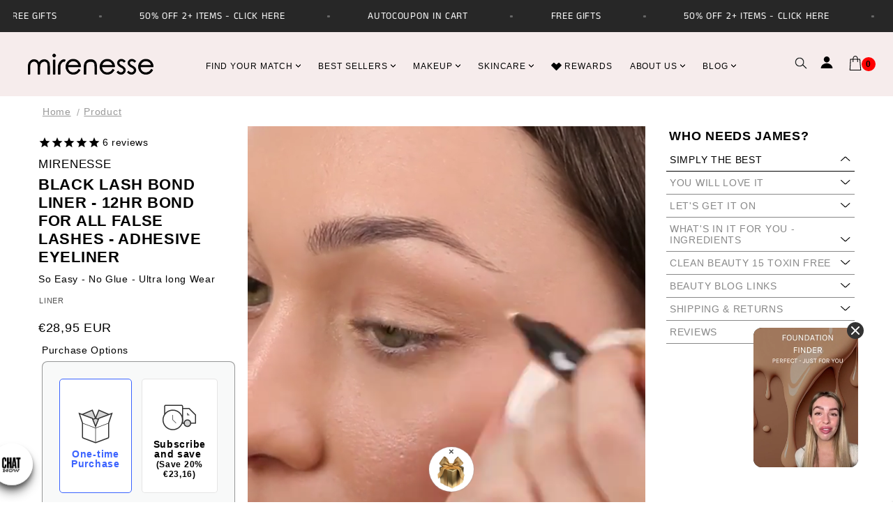

--- FILE ---
content_type: text/css
request_url: https://d2fk970j0emtue.cloudfront.net/shop/css/free-gift-cart-upsell-pro.min.css
body_size: 3959
content:
.docapp-overlay-background{background:#3b3b3b;display:block!important;letter-spacing:normal;margin:0;min-width:auto;opacity:.7;padding:0;text-transform:none}.docapp-overlay-background,.docapp-overlay-container{bottom:0;left:0;position:fixed;right:0;top:0;z-index:999999999999999!important}.docapp-overlay-container{display:flex;justify-content:center}.docapp-overlay-container .docapp-overlay-content{align-self:center;background:#fff;border-radius:10px;box-sizing:border-box;color:#1c1c1c;display:flex;font-size:14px;height:auto;letter-spacing:normal;margin:20px;max-width:min(465px,100%);min-width:auto;padding:20px 25px 20px 20px;position:relative;text-transform:none}.docapp-overlay-container .docapp-overlay-content.docapp-overlay-content__fullscreen{max-width:100%;min-width:min(600px,100%)}@media (max-width:500px){.docapp-overlay-container .docapp-overlay-content{margin:20px 0}}.docapp-overlay-container .docapp-overlay-content .docapp-overlay-close{color:#3b3b3b;cursor:pointer;font-family:-apple-system,BlinkMacSystemFont,Segoe UI,Roboto,Helvetica Neue,Arial,sans-serif!important;font-size:18px;line-height:1em;position:absolute;right:8px;top:2px}.docapp-overlay-container .docapp-confirm-button{-webkit-appearance:none;-moz-appearance:none;appearance:none;background-color:#008060;border:1px solid transparent;border-radius:4px;color:#fff;font-size:14px;outline:none;padding:7px 25px}.docapp-overlay-container .docapp-confirm-button:hover{background-color:#006e52}.docapp-overlay-container .docapp-confirm-button[destructive]{background-color:#c5280c}.docapp-overlay-container .docapp-confirm-button[destructive]:hover{background-color:#9f200a}#docapp-gift-choice-modal-wrapper{max-height:86vh;max-width:1600px;min-width:min(465px,100%);opacity:0;overflow-y:auto;padding-right:25px;position:relative;right:-25px;width:100%}#docapp-gift-choice-modal-wrapper.visible{opacity:1;transition:opacity 1s}#docapp-gift-choice-modal-wrapper.visible section{display:block}#docapp-gift-choice-modal-wrapper p{margin:0;padding:0}#docapp-gift-choice-modal-wrapper header{text-align:center!important}#docapp-gift-choice-modal-wrapper header .docapp-gift-choice-modal-title{margin:0;padding:0;text-align:center!important}#docapp-gift-choice-modal-wrapper button{border:none;cursor:pointer;height:auto;line-height:1.1em;margin:0;max-width:none;min-width:auto;padding:0;text-decoration:none;white-space:normal;width:auto}#docapp-gift-choice-modal-wrapper .docapp-hidden{display:none!important}#docapp-gift-choice-modal-wrapper #docapp-gift-choice-modal-body{min-width:min(465px,100%)}#docapp-gift-choice-modal-wrapper #docapp-gift-choice-modal-body .docapp-gift-choices{position:relative;text-align:center}#docapp-gift-choice-modal-wrapper #docapp-gift-choice-modal-body .docapp-gift-choices+.docapp-gift-choices{border-top:1px solid #e8e8e8;padding-top:15px}#docapp-gift-choice-modal-wrapper #docapp-gift-choice-modal-body .docapp-gift-choice-modal-counter{background-color:#d8d8d8;border-radius:20px;margin-left:5px;padding:2px 10px}#docapp-gift-choice-modal-wrapper #docapp-gift-choice-modal-body .docapp-gift-choice-modal-arrow{border-radius:4px;cursor:pointer;display:block;height:24px;position:absolute;top:50%;width:24px}#docapp-gift-choice-modal-wrapper #docapp-gift-choice-modal-body .docapp-gift-choice-modal-prev{border-bottom:6px solid #878787;border-left:6px solid #878787;left:-10px;transform:rotate(45deg)}#docapp-gift-choice-modal-wrapper #docapp-gift-choice-modal-body .docapp-gift-choice-modal-next{border-bottom:6px solid #878787;border-left:6px solid #878787;right:-10px;transform:rotate(-135deg)}#docapp-gift-choice-modal-wrapper #docapp-gift-choice-modal-body .docapp-pagination-dots-wrapper{margin:15px 0 30px;text-align:center}#docapp-gift-choice-modal-wrapper #docapp-gift-choice-modal-body .docapp-pagination-dots-wrapper .docapp-pagination-dot{border:2px solid #d2d2d2;border-radius:50%;cursor:pointer;display:inline-block;height:20px;min-width:20px;width:20px}#docapp-gift-choice-modal-wrapper #docapp-gift-choice-modal-body .docapp-pagination-dots-wrapper .docapp-pagination-dot:not(:last-child){margin-right:10px}#docapp-gift-choice-modal-wrapper #docapp-gift-choice-modal-body .docapp-pagination-dots-wrapper .docapp-pagination-dot:hover:not(.active){background-color:#d2d2d2}#docapp-gift-choice-modal-wrapper #docapp-gift-choice-modal-body .docapp-pagination-dots-wrapper .active{background-color:#000;border:2px solid #000}#docapp-gift-choice-modal-wrapper #docapp-gift-choice-modal-body .docapp-pagination-numbers-wrapper{margin:15px 0 30px;text-align:center}#docapp-gift-choice-modal-wrapper #docapp-gift-choice-modal-body .docapp-pagination-numbers-wrapper .docapp-number-pagination:not(:last-child){margin-right:10px}#docapp-gift-choice-modal-wrapper #docapp-gift-choice-modal-body .docapp-pagination-numbers-wrapper .docapp-pagination-number{border-radius:50%;cursor:pointer;display:inline-block;height:27px;line-height:27px;min-width:27px;width:27px}#docapp-gift-choice-modal-wrapper #docapp-gift-choice-modal-body .docapp-pagination-numbers-wrapper .active,#docapp-gift-choice-modal-wrapper #docapp-gift-choice-modal-body .docapp-pagination-numbers-wrapper .docapp-pagination-number:hover:not(.active){background-color:#000;color:#fff}#docapp-gift-choice-modal-wrapper #docapp-gift-choice-modal-body .docapp-gift-choice-modal-restart{cursor:pointer}#docapp-gift-choice-modal-wrapper section{display:flex;margin:50px 50px 70px}#docapp-gift-choice-modal-wrapper section section{margin:20px 50px 0}#docapp-gift-choice-modal-wrapper section .docapp-gift-choice-modal-item-wrapper{align-items:center;display:flex;flex-direction:column;min-width:180px;text-align:center}#docapp-gift-choice-modal-wrapper section .docapp-gift-choice-modal-item-wrapper img{height:100px;min-width:100px;-o-object-fit:cover;object-fit:cover;width:100px}#docapp-gift-choice-modal-wrapper section .docapp-gift-choice-modal-item-wrapper .docapp-gift-choice-modal-item-title{color:#595959;font-weight:600;max-width:90%}#docapp-gift-choice-modal-wrapper section .docapp-gift-choice-modal-item-wrapper .docapp-gift-choice-modal-item-price{margin:10px 0}#docapp-gift-choice-modal-wrapper section .docapp-gift-choice-modal-item-wrapper .docapp-gift-choice-modal-gift-price{font-weight:600}#docapp-gift-choice-modal-wrapper section .docapp-gift-choice-modal-item-wrapper .docapp-gift-choice-modal-original-price{font-weight:600;margin-left:5px;text-decoration:line-through}#docapp-gift-choice-modal-wrapper section .docapp-gift-choice-modal-item-wrapper .docapp-gift-choice-modal-variant-options{margin-bottom:5px}#docapp-gift-choice-modal-wrapper section .docapp-gift-choice-modal-item-wrapper .docapp-real-select{-webkit-appearance:none!important;-moz-appearance:none!important;appearance:none!important;background-image:url(../images/ico-select.svg)!important;background-position:right 10px center!important;background-repeat:no-repeat!important;border:1px solid #a3a3a3!important;border-radius:5px;cursor:pointer!important;display:block;margin:3px 0;max-width:none;min-width:auto;padding:3px 25px 3px 5px!important;text-indent:.01px!important;width:100%}#docapp-gift-choice-modal-wrapper section .docapp-gift-choice-modal-item-wrapper .docapp-add-to-cart{-webkit-appearance:none;-moz-appearance:none;appearance:none;border:0;border-radius:5px;cursor:pointer;min-width:110px;outline:none;padding:6px 7px;width:110px}#docapp-gift-choice-modal-wrapper section .docapp-gift-choice-modal-item-wrapper .docapp-add-to-cart:hover{filter:brightness(80%)}#docapp-gift-choice-modal-wrapper section .docapp-gift-choice-modal-item-wrapper .docapp-add-to-cart:disabled{background-color:#ececec!important;color:#9a9a9a!important;cursor:not-allowed;filter:none}#docapp-gift-choice-modal-wrapper footer{display:flex!important;justify-content:space-between!important}#docapp-gift-choice-modal-wrapper footer.docapp-no-thank-you{justify-content:end}#docapp-gift-choice-modal-wrapper footer .docapp-gift-choice-modal-right-buttons{display:flex;text-align:right}#docapp-gift-choice-modal-wrapper footer .docapp-gift-choice-modal-decline-button{background-color:inherit;border:none;cursor:pointer;display:inline-block;text-decoration:underline}#docapp-gift-choice-modal-wrapper footer .docapp-gift-choice-modal-cart-button,#docapp-gift-choice-modal-wrapper footer .docapp-gift-choice-modal-done-button{-webkit-appearance:none;-moz-appearance:none;appearance:none;border:0;border-radius:5px;cursor:pointer;display:inline-block;font-weight:700;margin-left:5px;outline:none;padding:7px 12px}#docapp-gift-choice-modal-wrapper footer .docapp-gift-choice-modal-cart-button:hover,#docapp-gift-choice-modal-wrapper footer .docapp-gift-choice-modal-done-button:hover{filter:brightness(80%)}@media (max-width:47.9975em){#docapp-gift-choice-modal-wrapper section{margin:15px 15px 20px}#docapp-gift-choice-modal-wrapper section section{margin:15px 0 0}}@media (max-width:30.6225em){#docapp-gift-choice-modal-wrapper footer{align-items:center!important;flex-direction:column!important;text-align:center!important}#docapp-gift-choice-modal-wrapper footer .cart-button{margin-top:20px;min-width:170px;width:170px}#docapp-gift-choice-modal-wrapper footer .docapp-gift-choice-modal-right-buttons{text-align:center}#docapp-gift-choice-modal-wrapper footer .docapp-gift-choice-modal-decline-button{margin-bottom:20px!important}}.docapp-free-gift-float,.docapp-free-gift-progress{box-sizing:border-box}.docapp-free-gift-float *,.docapp-free-gift-progress *{letter-spacing:normal;margin:0;padding:0;text-transform:none;white-space:normal}.docapp-free-gift-float div,.docapp-free-gift-progress div{box-sizing:border-box;display:block;font-size:12px;margin:0;min-width:auto;padding:0}.docapp-free-gift-float .money,.docapp-free-gift-float .transcy-money,.docapp-free-gift-progress .money,.docapp-free-gift-progress .transcy-money{color:inherit;display:inline;font-size:inherit;opacity:1!important;visibility:visible;white-space:nowrap!important}.docapp-free-gift-float span,.docapp-free-gift-progress span{display:inline;float:none}body div.docapp-free-gift-float.docapp-hidden,body div.docapp-free-gift-progress.docapp-hidden{display:none!important}.docapp-free-gift-progress{margin:10px 0;max-width:650px;min-width:150px;width:100%}.docapp-free-gift-progress .docapp-fg-on-hover{display:none}.docapp-free-gift-progress .docapp-fg-on-hover:hover,.docapp-free-gift-progress :hover>.docapp-fg-on-hover{display:block}.docapp-free-gift-progress .docapp-fg-progress-container{padding:20px 35px 0 5px;position:relative;text-align:center}.docapp-free-gift-progress .docapp-fg-progress-container.docapp_progress_left-of-target{padding:20px 5px 0}.docapp-free-gift-progress .docapp-fg-progress-track{background:#f4f4f4;border:8px solid #f4f4f4;border-radius:25px;box-shadow:0 0 2px 0 #bdbdbd;box-sizing:content-box!important;height:0;padding:0;position:relative;width:calc(100% - 16px)}.docapp-free-gift-progress .docapp-fg-progress-track .docapp-fg-active-track{background:#2560f9;border:8px solid #2560f9;border-radius:inherit;box-sizing:content-box!important;display:block!important;left:-8px;margin:0;position:relative;top:-8px;transition:width 1s ease-in;width:0}.docapp-free-gift-progress .docapp-fg-progress-track .docapp-fg-current{padding-top:3px;position:absolute;top:8px;width:100%;z-index:1}.docapp-free-gift-progress .docapp-fg-progress-track .docapp-fg-current .docapp-fg-current-amount{background:#fff;border-radius:3px;box-shadow:0 0 2px 1px #bdbdbd;color:#000;display:inline-block;margin:0 auto;padding:0 5px;width:auto}.docapp-free-gift-progress .docapp-fg-progress-track .docapp-fg-current svg{fill:#000;display:inline-block;height:.6em;width:auto}.docapp-free-gift-progress .docapp-fg-progress-goal{bottom:-8px;position:absolute;width:80px;z-index:1}.docapp-free-gift-progress .docapp-fg-progress-goal.docapp-clickable{cursor:pointer}.docapp-free-gift-progress .docapp-fg-progress-goal .docapp-fg-pin{height:53px;margin:0 auto;position:relative;width:50px}.docapp-free-gift-progress .docapp-fg-progress-goal .docapp-fg-pin .docapp-fg-pin-cropper{align-items:center;background:#fff;border-radius:20px;display:flex;height:32px;justify-content:center;left:9px;overflow:hidden;position:absolute;top:4px;width:32px}.docapp-free-gift-progress .docapp-fg-progress-goal .docapp-fg-pin .docapp-fg-pin-cropper img{margin:0 auto;max-height:32px;max-width:32px;opacity:1}.docapp-free-gift-progress .docapp-fg-progress-goal .docapp-fg-pin svg{fill:#f4f4f4;display:inline-block;filter:brightness(85%);height:auto;width:auto}.docapp-free-gift-progress .docapp-fg-progress-goal .docapp-fg-pin .docapp-fg-free-shipping{background-image:url(../../images/delivery-truck.png);background-position:50%;background-repeat:no-repeat;background-size:26px;display:block!important;height:32px;width:32px}.docapp-free-gift-progress .docapp-fg-progress-goal .docapp-fg-pin .docapp-fg-discount{background-image:url(../../images/discount.png);background-position:50%;background-repeat:no-repeat;background-size:26px;display:block!important;height:32px;width:32px}.docapp-free-gift-progress .docapp-fg-progress-goal .docapp-fg-pin-label{background:#fff;border-radius:3px;box-shadow:0 0 2px 1px #bdbdbd;color:#000;display:none;line-height:1.1em;padding:2px;position:absolute;width:100%;z-index:1}.docapp-free-gift-progress .docapp-fg-progress-goal .docapp-gift-re-choice-link{cursor:pointer!important;display:block;padding:2px}.docapp-free-gift-progress .docapp-fg-progress-goal:active,.docapp-free-gift-progress .docapp-fg-progress-goal:focus,.docapp-free-gift-progress .docapp-fg-progress-goal:hover{z-index:21!important}.docapp-free-gift-progress .docapp-fg-progress-goal:active .docapp-fg-pin-label,.docapp-free-gift-progress .docapp-fg-progress-goal:focus .docapp-fg-pin-label,.docapp-free-gift-progress .docapp-fg-progress-goal:hover .docapp-fg-pin-label{display:block}.docapp-free-gift-progress .docapp-fg-progress-goal:active .docapp-fg-goal-text-content,.docapp-free-gift-progress .docapp-fg-progress-goal:active .docapp-fg-goal-text-content .money,.docapp-free-gift-progress .docapp-fg-progress-goal:active .docapp-fg-goal-text-content .transcy-money,.docapp-free-gift-progress .docapp-fg-progress-goal:focus .docapp-fg-goal-text-content,.docapp-free-gift-progress .docapp-fg-progress-goal:focus .docapp-fg-goal-text-content .money,.docapp-free-gift-progress .docapp-fg-progress-goal:focus .docapp-fg-goal-text-content .transcy-money,.docapp-free-gift-progress .docapp-fg-progress-goal:hover .docapp-fg-goal-text-content,.docapp-free-gift-progress .docapp-fg-progress-goal:hover .docapp-fg-goal-text-content .money,.docapp-free-gift-progress .docapp-fg-progress-goal:hover .docapp-fg-goal-text-content .transcy-money{visibility:hidden}.docapp-free-gift-progress .docapp-fg-progress-goal.docapp-fg-pin-gift-removed:hover .docapp-fg-pin-label{display:none}.docapp-free-gift-progress .docapp-fg-progress-goal.docapp-fg-pin-gift-removed:hover .docapp-fg-goal-text-content,.docapp-free-gift-progress .docapp-fg-progress-goal.docapp-fg-pin-gift-removed:hover .docapp-fg-goal-text-content .money,.docapp-free-gift-progress .docapp-fg-progress-goal.docapp-fg-pin-gift-removed:hover .docapp-fg-goal-text-content .transcy-money{visibility:visible}.docapp-free-gift-progress .docapp-fg-progress-goal .docapp-fg-goal-text-content{background:#fff;border-radius:3px;margin-bottom:4px;position:relative}.docapp-free-gift-progress .docapp-fg-progress-goal .docapp-fg-goal-target,.docapp-free-gift-progress .docapp-fg-progress-goal .docapp-fg-goal-title{color:#000;font-size:13px;line-height:1.1em;padding:2px}.docapp-free-gift-progress .docapp-fg-progress-goal .docapp-fg-goal-target svg{fill:#000;display:inline-block;height:.6em;width:auto}.docapp-free-gift-progress .docapp-fg-progress-goal .docapp-fg-goal-bubble{background:#f4f4f4;border-radius:25px;color:#f4f4f4;filter:brightness(85%);font-size:16px;height:16px;line-height:16px;margin:0 auto;width:16px}.docapp-free-gift-progress .docapp-fg-progress-goal.docapp-bubble-hidden .docapp-fg-goal-bubble{display:none!important}.docapp-free-gift-progress .docapp-fg-progress-goal.docapp-bubble-hidden{padding-bottom:20px;width:130px}.docapp-free-gift-progress .docapp-fg-progress-goal.docapp-fg-goal-completed .docapp-fg-pin svg{fill:#2560f9}.docapp-free-gift-progress .docapp-fg-progress-goal.docapp-fg-goal-completed .docapp-fg-goal-bubble{background:#2560f9}.docapp-free-gift-progress .docapp_progress_left-of-target .docapp-fg-progress-goal .docapp-fg-pin{transform:translateX(-75%)}.docapp-free-gift-progress .docapp_progress_left-of-target .docapp-fg-progress-goal .docapp-fg-goal-text-content,.docapp-free-gift-progress .docapp_progress_left-of-target .docapp-fg-progress-goal .docapp-fg-pin-label{transform:translateX(-50%)}.docapp-free-gift-progress .docapp-fg-progress-label{color:#000;font-size:13px;line-height:1.1em;padding-top:.3em;text-align:center;width:100%}.docapp-free-gift-progress .docapp-fg-progress-custom-note{color:#000;font-size:13px;line-height:1.1em;padding-left:5px;padding-right:33px;text-align:center;width:100%}.docapp-free-gift-progress .docapp-fg-progress-custom-note.docapp-on-top{padding-bottom:.3em}.docapp-free-gift-progress .docapp-fg-progress-custom-note.docapp-on-bottom{padding-top:.3em}.docapp-variant-options-trigger-container{position:relative;text-align:center;z-index:5!important}.docapp-variant-options-trigger-container .docapp-variant-options-trigger{color:#3b3b3b;font-size:12px;pointer-events:all}.docapp-variant-options-trigger-container .docapp-variant-options-trigger:hover{cursor:pointer}#cart ul .docapp-variant-options-trigger-container{z-index:10!important}cart-items .docapp-variant-options-trigger-container{z-index:2!important}modal-popup .\\#modal-popup-content .stretched-link[docapp-data-href]{display:none!important}.docapp-variant-options{color:#1c1c1c;min-width:300px;width:100%}.docapp-variant-options .docapp-variant-options-selects{width:100%}.docapp-variant-options .docapp-variant-options-selects label{display:inline-block;margin:0 10px 10px 0;width:120px}.docapp-variant-options .docapp-variant-options-selects label span{display:inline-block;width:100%}.docapp-variant-options .docapp-variant-options-selects label select{width:100%}.docapp-variant-options .docapp-variant-options-selects .docapp-real-select{-webkit-appearance:none!important;-moz-appearance:none!important;appearance:none!important;background-image:url(../images/ico-select.svg)!important;background-position:right 10px center!important;background-repeat:no-repeat!important;border:1px solid #a3a3a3!important;cursor:pointer!important;display:block;padding:5px 25px 5px 5px!important;text-indent:.01px!important}.docapp-variant-options .docapp-variant-options-selects.docapp-contains-options-1 label{margin-right:0;width:100%}.docapp-variant-options select{color:#1c1c1c;min-height:30px}.docapp-variant-options .docapp-variant-options-bottom{margin-top:15px;width:100%}.docapp-variant-options .docapp-variant-options-bottom .docapp-variant-options-button{width:50%}.docapp-variant-options .docapp-variant-options-bottom .docapp-variant-options-button button{max-width:93%;min-width:50%}.docapp-variant-options .docapp-variant-options-bottom .docapp-variant-options-image{width:50%}.docapp-variant-options .docapp-variant-options-bottom>div{display:inline-block;vertical-align:top}.docapp-variant-options .docapp-variant-options-bottom .docapp-variant-options-image{height:150px;text-align:center}.docapp-variant-options .docapp-variant-options-bottom .docapp-variant-options-image img{height:auto;max-height:100%;max-width:100%;width:auto}.docapp-variant-options .docapp-variant-sold-out{float:left}.docapp-line-through{text-decoration:line-through}.Polaris-Box .docapp-free-gift-progress .docapp-fg-progress-track .docapp-fg-active-track,.Polaris-Card__Section .docapp-free-gift-progress .docapp-fg-progress-track .docapp-fg-active-track{transition:none}.docapp-free-gift-float .docapp-free-gift-float-text{pointer-events:none;position:fixed;z-index:999999999999999!important}.docapp-free-gift-float .docapp-free-gift-float-icon{background-image:url(../../images/gift.png);background-position:center 75%;background-repeat:no-repeat;background-size:50px;cursor:pointer;height:64px;pointer-events:all;position:fixed;width:64px;z-index:999999999999999!important}.docapp-free-gift-float .docapp-free-gift-float-icon.docapp-free-gift-circle{background-color:#fff;border-radius:35px;box-shadow:0 0 2px 0 #9d9d9d}.docapp-free-gift-float .docapp-free-gift-float-x{color:#a8a8a8;cursor:pointer;font-family:-apple-system,BlinkMacSystemFont,Segoe UI,Roboto,Helvetica Neue,Arial,sans-serif!important;font-size:13px;font-weight:700;line-height:13px;pointer-events:all;position:absolute;right:28px;top:0}.docapp-free-gift-float .docapp-free-gift-float-x:hover{filter:brightness(80%)}.docapp-free-gift-float .docapp-free-gift-float-content{display:none;pointer-events:all;position:absolute;width:267px;z-index:999999999999999!important}.docapp-free-gift-float .docapp-free-gift-float-content .docapp-free-gift-float-message{border-radius:3px;box-shadow:0 0 2px 1px #bdbdbd;padding:6px;width:100%}.docapp-free-gift-float .docapp-free-gift-float-content .docapp-free-gift-float-message:empty{display:none!important}.docapp-free-gift-float .docapp-flex-column-center,.docapp-free-gift-float .docapp-free-gift-auto-show-contents .docapp-free-gift-float-content{align-items:center;display:flex;flex-direction:column}.docapp-free-gift-float .docapp-active{display:block}.docapp-free-gift-float .docapp-hidden{display:none!important}.docapp-free-gift-float .docapp-free-gift-float-text-container{align-items:center;-moz-column-gap:5px;column-gap:5px;cursor:pointer;display:flex;pointer-events:all}.Polaris-Page .docapp-free-gift-float .docapp-free-gift-float-icon{left:0;position:relative;top:0;z-index:1!important}.Polaris-Page .docapp-free-gift-float .docapp-free-gift-float-x{pointer-events:none}.Polaris-Page .docapp-free-gift-float .docapp-free-gift-float-content{left:110%;top:0}@keyframes docapp-free-gift-bounce{0%,20%,50%,80%,to{transform:translateY(0)}40%{transform:translateY(-30px)}60%{transform:translateY(-15px)}}.docapp-free-gift-bounce{animation-duration:1s;animation-fill-mode:both;animation-name:docapp-free-gift-bounce}.docapp-widget+.docapp-widget{margin-top:0!important}.slidecarthq .docapp-free-gift-progress *{font-size:inherit;white-space:normal}.slidecarthq .docapp-free-gift-progress strong,.slidecarthq .docapp-free-gift-progress strong *{font-weight:700}.slidecarthq .docapp-free-gift-progress u,.slidecarthq .docapp-free-gift-progress u *{text-decoration:underline}#aod_flying_cart form .docapp-widget,.aod_flying_cart form .docapp-widget{float:left;width:100%}.go-cart-item__info .docapp-variant-options-trigger-container{margin-top:10px}.gt_cart_drawer-wrapper .gt_cart_drawer_body .gt_items_cart[docapp-data-cart-item] .gt_item_image{flex-wrap:wrap}.upcart-product-item>.Stack:first-child>.Stack__item:first-child .docapp-variant-options-trigger-container{max-width:88px}.ajax-cart__details-wrapper .docapp-free-gift-progress,.ajax-cart__summary-wrapper .docapp-free-gift-progress,.ajaxcart__footer .docapp-free-gift-progress{max-width:none}cart-drawer.drawer .docapp-free-gift-float .money,cart-drawer.drawer .docapp-free-gift-float .transcy-money,cart-drawer.drawer .docapp-free-gift-progress .money,cart-drawer.drawer .docapp-free-gift-progress .transcy-money,cart-drawer.drawer:not(.active) .docapp-free-gift-progress .docapp-fg-progress-goal .docapp-fg-goal-text-content,cart-drawer.drawer:not(.active) .docapp-free-gift-progress .docapp-fg-progress-goal .docapp-fg-goal-text-content .money,cart-drawer.drawer:not(.active) .docapp-free-gift-progress .docapp-fg-progress-goal .docapp-fg-goal-text-content .transcy-money,cart-drawer.drawer:not(.active) .docapp-free-gift-progress .money,cart-drawer.drawer:not(.active) .docapp-free-gift-progress .transcy-money{visibility:inherit!important}#cart-dropdown.cart-dropdown .cart-dropdown__items .docapp-free-gift-progress{max-width:84%}#cart-dropdown .docapp-variant-options-trigger-container{margin-top:-3px}#shopify-section-cart-drawer .scd__addon.open{z-index:10}@media (min-width:1025px){.t4s-text-lg-center .docapp-variant-options-trigger-container{text-align:center!important}}#CartPageForm cart-item[docapp-data-cart-item] .cart-item-quantity__button-wrapper{visibility:hidden}.page-width .docapp-app-block.page-width{padding:0!important}body .docapp-free-gift-float,body .docapp-free-gift-progress{display:block!important}


--- FILE ---
content_type: text/javascript; charset=utf-8
request_url: https://www.mirenesse.com/en-ie/cart/update.js
body_size: 64
content:
{"token":"hWN8ALJeIux1EalWOSoZvzBx?key=81a2f877f92865d531c49667c0ace622","note":"","attributes":{"__tolstoyAnonymousId":"e9752605-b1b0-4565-ac51-ad7665c2b3ff"},"original_total_price":0,"total_price":0,"total_discount":0,"total_weight":0.0,"item_count":0,"items":[],"requires_shipping":false,"currency":"EUR","items_subtotal_price":0,"cart_level_discount_applications":[],"discount_codes":[],"items_changelog":{"added":[]}}

--- FILE ---
content_type: text/javascript; charset=utf-8
request_url: https://www.mirenesse.com/en-ie/cart/update.js
body_size: -35
content:
{"token":"hWN8ALJckjCzjz4RVkbEMWGH?key=ed45e3a507a835997a4c87432bad6218","note":null,"attributes":{"__tolstoyAnonymousId":"e9752605-b1b0-4565-ac51-ad7665c2b3ff"},"original_total_price":0,"total_price":0,"total_discount":0,"total_weight":0.0,"item_count":0,"items":[],"requires_shipping":false,"currency":"EUR","items_subtotal_price":0,"cart_level_discount_applications":[],"discount_codes":[],"items_changelog":{"added":[]}}

--- FILE ---
content_type: text/javascript; charset=utf-8
request_url: https://www.mirenesse.com/en-ie/cart.js?v=400681
body_size: -689
content:
{"token":"hWN8ALJeIux1EalWOSoZvzBx?key=81a2f877f92865d531c49667c0ace622","note":"","attributes":{},"original_total_price":0,"total_price":0,"total_discount":0,"total_weight":0.0,"item_count":0,"items":[],"requires_shipping":false,"currency":"EUR","items_subtotal_price":0,"cart_level_discount_applications":[],"discount_codes":[]}

--- FILE ---
content_type: text/javascript; charset=utf-8
request_url: https://www.mirenesse.com/en-ie/cart/update.js
body_size: 487
content:
{"token":"hWN8ALJcj6o0hOcOZobBAdNJ?key=31a057b9da52fde4297f3a1da2ed432f","note":null,"attributes":{"__tolstoyAnonymousId":"e9752605-b1b0-4565-ac51-ad7665c2b3ff"},"original_total_price":0,"total_price":0,"total_discount":0,"total_weight":0.0,"item_count":0,"items":[],"requires_shipping":false,"currency":"EUR","items_subtotal_price":0,"cart_level_discount_applications":[],"discount_codes":[],"items_changelog":{"added":[]}}

--- FILE ---
content_type: application/javascript
request_url: https://play.gotolstoy.com/widget-v2/7cfccdf5a/tolstoy-analytics.constants.DNK2p2b6.js
body_size: -342
content:
const a={variantClick:"variantClick",videoClick:"videoClick",ctaClick:"ctaClick",plusButtonClick:"plusButtonClick",pause:"feedPause",play:"feedPlay",productModalOpen:"feedProductModalOpen",productModalClose:"feedProductModalClose",addToCart:"addToCart"};export{a as I};


--- FILE ---
content_type: text/javascript; charset=utf-8
request_url: https://www.mirenesse.com/en-ie/cart.js?v=222381
body_size: -134
content:
{"token":"hWN8ALJeIux1EalWOSoZvzBx?key=81a2f877f92865d531c49667c0ace622","note":"","attributes":{},"original_total_price":0,"total_price":0,"total_discount":0,"total_weight":0.0,"item_count":0,"items":[],"requires_shipping":false,"currency":"EUR","items_subtotal_price":0,"cart_level_discount_applications":[],"discount_codes":[]}

--- FILE ---
content_type: text/javascript; charset=utf-8
request_url: https://www.mirenesse.com/en-ie/cart.js?v=106101
body_size: -127
content:
{"token":"hWN8ALJeIux1EalWOSoZvzBx?key=81a2f877f92865d531c49667c0ace622","note":"","attributes":{},"original_total_price":0,"total_price":0,"total_discount":0,"total_weight":0.0,"item_count":0,"items":[],"requires_shipping":false,"currency":"EUR","items_subtotal_price":0,"cart_level_discount_applications":[],"discount_codes":[]}

--- FILE ---
content_type: text/javascript; charset=utf-8
request_url: https://www.mirenesse.com/en-ie/cart/update.js
body_size: 60
content:
{"token":"hWN8ALJeIux1EalWOSoZvzBx?key=81a2f877f92865d531c49667c0ace622","note":"","attributes":{"__tolstoyAnonymousId":"e9752605-b1b0-4565-ac51-ad7665c2b3ff"},"original_total_price":0,"total_price":0,"total_discount":0,"total_weight":0.0,"item_count":0,"items":[],"requires_shipping":false,"currency":"EUR","items_subtotal_price":0,"cart_level_discount_applications":[],"discount_codes":[],"items_changelog":{"added":[]}}

--- FILE ---
content_type: text/javascript; charset=utf-8
request_url: https://www.mirenesse.com/en-ie/cart/update.js
body_size: 468
content:
{"token":"hWN8ALJeIux1EalWOSoZvzBx?key=81a2f877f92865d531c49667c0ace622","note":null,"attributes":{"__tolstoyAnonymousId":"e9752605-b1b0-4565-ac51-ad7665c2b3ff"},"original_total_price":0,"total_price":0,"total_discount":0,"total_weight":0.0,"item_count":0,"items":[],"requires_shipping":false,"currency":"EUR","items_subtotal_price":0,"cart_level_discount_applications":[],"discount_codes":[],"items_changelog":{"added":[]}}